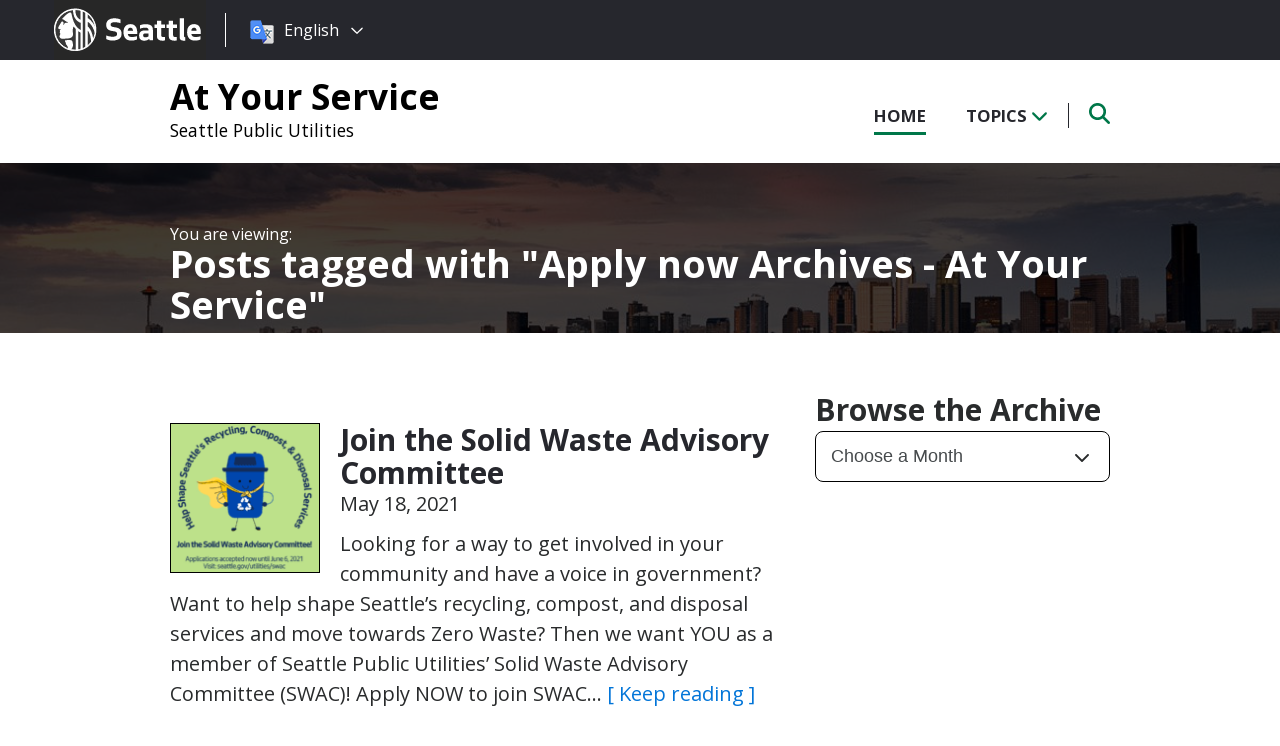

--- FILE ---
content_type: text/html; charset=UTF-8
request_url: https://atyourservice.seattle.gov/tag/apply-now/
body_size: 9837
content:
<!DOCTYPE html PUBLIC "-//W3C//DTD XHTML 1.0 Transitional//EN" "http://www.w3.org/TR/xhtml1/DTD/xhtml1-transitional.dtd">
<html xmlns="http://www.w3.org/1999/xhtml" lang="en-US" xml:lang="en-US">
<head profile="http://gmpg.org/xfn/11">
<meta http-equiv="Content-Type" content="text/html; charset=UTF-8" />
	

<meta name="viewport" content="width=device-width, initial-scale=1" />
<meta name='robots' content='index, follow, max-image-preview:large, max-snippet:-1, max-video-preview:-1' />
	<style>img:is([sizes="auto" i], [sizes^="auto," i]) { contain-intrinsic-size: 3000px 1500px }</style>
	
	<!-- This site is optimized with the Yoast SEO plugin v26.8 - https://yoast.com/product/yoast-seo-wordpress/ -->
	<title>Apply now Archives - At Your Service</title>
	<link rel="canonical" href="https://atyourservice.seattle.gov/tag/apply-now/" />
	<meta property="og:locale" content="en_US" />
	<meta property="og:type" content="article" />
	<meta property="og:title" content="Apply now Archives - At Your Service" />
	<meta property="og:url" content="https://atyourservice.seattle.gov/tag/apply-now/" />
	<meta property="og:site_name" content="At Your Service" />
	<meta name="twitter:card" content="summary_large_image" />
	<script type="application/ld+json" class="yoast-schema-graph">{"@context":"https://schema.org","@graph":[{"@type":"CollectionPage","@id":"https://atyourservice.seattle.gov/tag/apply-now/","url":"https://atyourservice.seattle.gov/tag/apply-now/","name":"Apply now Archives - At Your Service","isPartOf":{"@id":"https://atyourservice.seattle.gov/#website"},"primaryImageOfPage":{"@id":"https://atyourservice.seattle.gov/tag/apply-now/#primaryimage"},"image":{"@id":"https://atyourservice.seattle.gov/tag/apply-now/#primaryimage"},"thumbnailUrl":"https://atyourservice.seattle.gov/wp-content/uploads/sites/15/2021/05/Join-SWAC-super-can-16x9-2021.png","inLanguage":"en-US"},{"@type":"ImageObject","inLanguage":"en-US","@id":"https://atyourservice.seattle.gov/tag/apply-now/#primaryimage","url":"https://atyourservice.seattle.gov/wp-content/uploads/sites/15/2021/05/Join-SWAC-super-can-16x9-2021.png","contentUrl":"https://atyourservice.seattle.gov/wp-content/uploads/sites/15/2021/05/Join-SWAC-super-can-16x9-2021.png","width":1600,"height":900},{"@type":"WebSite","@id":"https://atyourservice.seattle.gov/#website","url":"https://atyourservice.seattle.gov/","name":"At Your Service","description":"Seattle Public Utilities","potentialAction":[{"@type":"SearchAction","target":{"@type":"EntryPoint","urlTemplate":"https://atyourservice.seattle.gov/?s={search_term_string}"},"query-input":{"@type":"PropertyValueSpecification","valueRequired":true,"valueName":"search_term_string"}}],"inLanguage":"en-US"}]}</script>
	<!-- / Yoast SEO plugin. -->


<link rel='dns-prefetch' href='//platform-api.sharethis.com' />
<link rel='dns-prefetch' href='//kit.fontawesome.com' />
<link rel='dns-prefetch' href='//fonts.googleapis.com' />
<link rel='dns-prefetch' href='//maxcdn.bootstrapcdn.com' />
<link rel="alternate" type="application/rss+xml" title="At Your Service &raquo; Feed" href="https://atyourservice.seattle.gov/feed/" />
<link rel="alternate" type="application/rss+xml" title="At Your Service &raquo; Comments Feed" href="https://atyourservice.seattle.gov/comments/feed/" />
<link rel="alternate" type="application/rss+xml" title="At Your Service &raquo; Apply now Tag Feed" href="https://atyourservice.seattle.gov/tag/apply-now/feed/" />
<script type="text/javascript">
/* <![CDATA[ */
window._wpemojiSettings = {"baseUrl":"https:\/\/s.w.org\/images\/core\/emoji\/16.0.1\/72x72\/","ext":".png","svgUrl":"https:\/\/s.w.org\/images\/core\/emoji\/16.0.1\/svg\/","svgExt":".svg","source":{"concatemoji":"https:\/\/atyourservice.seattle.gov\/wp-includes\/js\/wp-emoji-release.min.js?ver=6.8.3"}};
/*! This file is auto-generated */
!function(s,n){var o,i,e;function c(e){try{var t={supportTests:e,timestamp:(new Date).valueOf()};sessionStorage.setItem(o,JSON.stringify(t))}catch(e){}}function p(e,t,n){e.clearRect(0,0,e.canvas.width,e.canvas.height),e.fillText(t,0,0);var t=new Uint32Array(e.getImageData(0,0,e.canvas.width,e.canvas.height).data),a=(e.clearRect(0,0,e.canvas.width,e.canvas.height),e.fillText(n,0,0),new Uint32Array(e.getImageData(0,0,e.canvas.width,e.canvas.height).data));return t.every(function(e,t){return e===a[t]})}function u(e,t){e.clearRect(0,0,e.canvas.width,e.canvas.height),e.fillText(t,0,0);for(var n=e.getImageData(16,16,1,1),a=0;a<n.data.length;a++)if(0!==n.data[a])return!1;return!0}function f(e,t,n,a){switch(t){case"flag":return n(e,"\ud83c\udff3\ufe0f\u200d\u26a7\ufe0f","\ud83c\udff3\ufe0f\u200b\u26a7\ufe0f")?!1:!n(e,"\ud83c\udde8\ud83c\uddf6","\ud83c\udde8\u200b\ud83c\uddf6")&&!n(e,"\ud83c\udff4\udb40\udc67\udb40\udc62\udb40\udc65\udb40\udc6e\udb40\udc67\udb40\udc7f","\ud83c\udff4\u200b\udb40\udc67\u200b\udb40\udc62\u200b\udb40\udc65\u200b\udb40\udc6e\u200b\udb40\udc67\u200b\udb40\udc7f");case"emoji":return!a(e,"\ud83e\udedf")}return!1}function g(e,t,n,a){var r="undefined"!=typeof WorkerGlobalScope&&self instanceof WorkerGlobalScope?new OffscreenCanvas(300,150):s.createElement("canvas"),o=r.getContext("2d",{willReadFrequently:!0}),i=(o.textBaseline="top",o.font="600 32px Arial",{});return e.forEach(function(e){i[e]=t(o,e,n,a)}),i}function t(e){var t=s.createElement("script");t.src=e,t.defer=!0,s.head.appendChild(t)}"undefined"!=typeof Promise&&(o="wpEmojiSettingsSupports",i=["flag","emoji"],n.supports={everything:!0,everythingExceptFlag:!0},e=new Promise(function(e){s.addEventListener("DOMContentLoaded",e,{once:!0})}),new Promise(function(t){var n=function(){try{var e=JSON.parse(sessionStorage.getItem(o));if("object"==typeof e&&"number"==typeof e.timestamp&&(new Date).valueOf()<e.timestamp+604800&&"object"==typeof e.supportTests)return e.supportTests}catch(e){}return null}();if(!n){if("undefined"!=typeof Worker&&"undefined"!=typeof OffscreenCanvas&&"undefined"!=typeof URL&&URL.createObjectURL&&"undefined"!=typeof Blob)try{var e="postMessage("+g.toString()+"("+[JSON.stringify(i),f.toString(),p.toString(),u.toString()].join(",")+"));",a=new Blob([e],{type:"text/javascript"}),r=new Worker(URL.createObjectURL(a),{name:"wpTestEmojiSupports"});return void(r.onmessage=function(e){c(n=e.data),r.terminate(),t(n)})}catch(e){}c(n=g(i,f,p,u))}t(n)}).then(function(e){for(var t in e)n.supports[t]=e[t],n.supports.everything=n.supports.everything&&n.supports[t],"flag"!==t&&(n.supports.everythingExceptFlag=n.supports.everythingExceptFlag&&n.supports[t]);n.supports.everythingExceptFlag=n.supports.everythingExceptFlag&&!n.supports.flag,n.DOMReady=!1,n.readyCallback=function(){n.DOMReady=!0}}).then(function(){return e}).then(function(){var e;n.supports.everything||(n.readyCallback(),(e=n.source||{}).concatemoji?t(e.concatemoji):e.wpemoji&&e.twemoji&&(t(e.twemoji),t(e.wpemoji)))}))}((window,document),window._wpemojiSettings);
/* ]]> */
</script>
<style id='wp-emoji-styles-inline-css' type='text/css'>

	img.wp-smiley, img.emoji {
		display: inline !important;
		border: none !important;
		box-shadow: none !important;
		height: 1em !important;
		width: 1em !important;
		margin: 0 0.07em !important;
		vertical-align: -0.1em !important;
		background: none !important;
		padding: 0 !important;
	}
</style>
<link rel='stylesheet' id='wp-block-library-css' href='https://atyourservice.seattle.gov/wp-includes/css/dist/block-library/style.min.css?ver=6.8.3' type='text/css' media='all' />
<style id='classic-theme-styles-inline-css' type='text/css'>
/*! This file is auto-generated */
.wp-block-button__link{color:#fff;background-color:#32373c;border-radius:9999px;box-shadow:none;text-decoration:none;padding:calc(.667em + 2px) calc(1.333em + 2px);font-size:1.125em}.wp-block-file__button{background:#32373c;color:#fff;text-decoration:none}
</style>
<style id='global-styles-inline-css' type='text/css'>
:root{--wp--preset--aspect-ratio--square: 1;--wp--preset--aspect-ratio--4-3: 4/3;--wp--preset--aspect-ratio--3-4: 3/4;--wp--preset--aspect-ratio--3-2: 3/2;--wp--preset--aspect-ratio--2-3: 2/3;--wp--preset--aspect-ratio--16-9: 16/9;--wp--preset--aspect-ratio--9-16: 9/16;--wp--preset--color--black: #000000;--wp--preset--color--cyan-bluish-gray: #abb8c3;--wp--preset--color--white: #ffffff;--wp--preset--color--pale-pink: #f78da7;--wp--preset--color--vivid-red: #cf2e2e;--wp--preset--color--luminous-vivid-orange: #ff6900;--wp--preset--color--luminous-vivid-amber: #fcb900;--wp--preset--color--light-green-cyan: #7bdcb5;--wp--preset--color--vivid-green-cyan: #00d084;--wp--preset--color--pale-cyan-blue: #8ed1fc;--wp--preset--color--vivid-cyan-blue: #0693e3;--wp--preset--color--vivid-purple: #9b51e0;--wp--preset--gradient--vivid-cyan-blue-to-vivid-purple: linear-gradient(135deg,rgba(6,147,227,1) 0%,rgb(155,81,224) 100%);--wp--preset--gradient--light-green-cyan-to-vivid-green-cyan: linear-gradient(135deg,rgb(122,220,180) 0%,rgb(0,208,130) 100%);--wp--preset--gradient--luminous-vivid-amber-to-luminous-vivid-orange: linear-gradient(135deg,rgba(252,185,0,1) 0%,rgba(255,105,0,1) 100%);--wp--preset--gradient--luminous-vivid-orange-to-vivid-red: linear-gradient(135deg,rgba(255,105,0,1) 0%,rgb(207,46,46) 100%);--wp--preset--gradient--very-light-gray-to-cyan-bluish-gray: linear-gradient(135deg,rgb(238,238,238) 0%,rgb(169,184,195) 100%);--wp--preset--gradient--cool-to-warm-spectrum: linear-gradient(135deg,rgb(74,234,220) 0%,rgb(151,120,209) 20%,rgb(207,42,186) 40%,rgb(238,44,130) 60%,rgb(251,105,98) 80%,rgb(254,248,76) 100%);--wp--preset--gradient--blush-light-purple: linear-gradient(135deg,rgb(255,206,236) 0%,rgb(152,150,240) 100%);--wp--preset--gradient--blush-bordeaux: linear-gradient(135deg,rgb(254,205,165) 0%,rgb(254,45,45) 50%,rgb(107,0,62) 100%);--wp--preset--gradient--luminous-dusk: linear-gradient(135deg,rgb(255,203,112) 0%,rgb(199,81,192) 50%,rgb(65,88,208) 100%);--wp--preset--gradient--pale-ocean: linear-gradient(135deg,rgb(255,245,203) 0%,rgb(182,227,212) 50%,rgb(51,167,181) 100%);--wp--preset--gradient--electric-grass: linear-gradient(135deg,rgb(202,248,128) 0%,rgb(113,206,126) 100%);--wp--preset--gradient--midnight: linear-gradient(135deg,rgb(2,3,129) 0%,rgb(40,116,252) 100%);--wp--preset--font-size--small: 13px;--wp--preset--font-size--medium: 20px;--wp--preset--font-size--large: 36px;--wp--preset--font-size--x-large: 42px;--wp--preset--spacing--20: 0.44rem;--wp--preset--spacing--30: 0.67rem;--wp--preset--spacing--40: 1rem;--wp--preset--spacing--50: 1.5rem;--wp--preset--spacing--60: 2.25rem;--wp--preset--spacing--70: 3.38rem;--wp--preset--spacing--80: 5.06rem;--wp--preset--shadow--natural: 6px 6px 9px rgba(0, 0, 0, 0.2);--wp--preset--shadow--deep: 12px 12px 50px rgba(0, 0, 0, 0.4);--wp--preset--shadow--sharp: 6px 6px 0px rgba(0, 0, 0, 0.2);--wp--preset--shadow--outlined: 6px 6px 0px -3px rgba(255, 255, 255, 1), 6px 6px rgba(0, 0, 0, 1);--wp--preset--shadow--crisp: 6px 6px 0px rgba(0, 0, 0, 1);}:where(.is-layout-flex){gap: 0.5em;}:where(.is-layout-grid){gap: 0.5em;}body .is-layout-flex{display: flex;}.is-layout-flex{flex-wrap: wrap;align-items: center;}.is-layout-flex > :is(*, div){margin: 0;}body .is-layout-grid{display: grid;}.is-layout-grid > :is(*, div){margin: 0;}:where(.wp-block-columns.is-layout-flex){gap: 2em;}:where(.wp-block-columns.is-layout-grid){gap: 2em;}:where(.wp-block-post-template.is-layout-flex){gap: 1.25em;}:where(.wp-block-post-template.is-layout-grid){gap: 1.25em;}.has-black-color{color: var(--wp--preset--color--black) !important;}.has-cyan-bluish-gray-color{color: var(--wp--preset--color--cyan-bluish-gray) !important;}.has-white-color{color: var(--wp--preset--color--white) !important;}.has-pale-pink-color{color: var(--wp--preset--color--pale-pink) !important;}.has-vivid-red-color{color: var(--wp--preset--color--vivid-red) !important;}.has-luminous-vivid-orange-color{color: var(--wp--preset--color--luminous-vivid-orange) !important;}.has-luminous-vivid-amber-color{color: var(--wp--preset--color--luminous-vivid-amber) !important;}.has-light-green-cyan-color{color: var(--wp--preset--color--light-green-cyan) !important;}.has-vivid-green-cyan-color{color: var(--wp--preset--color--vivid-green-cyan) !important;}.has-pale-cyan-blue-color{color: var(--wp--preset--color--pale-cyan-blue) !important;}.has-vivid-cyan-blue-color{color: var(--wp--preset--color--vivid-cyan-blue) !important;}.has-vivid-purple-color{color: var(--wp--preset--color--vivid-purple) !important;}.has-black-background-color{background-color: var(--wp--preset--color--black) !important;}.has-cyan-bluish-gray-background-color{background-color: var(--wp--preset--color--cyan-bluish-gray) !important;}.has-white-background-color{background-color: var(--wp--preset--color--white) !important;}.has-pale-pink-background-color{background-color: var(--wp--preset--color--pale-pink) !important;}.has-vivid-red-background-color{background-color: var(--wp--preset--color--vivid-red) !important;}.has-luminous-vivid-orange-background-color{background-color: var(--wp--preset--color--luminous-vivid-orange) !important;}.has-luminous-vivid-amber-background-color{background-color: var(--wp--preset--color--luminous-vivid-amber) !important;}.has-light-green-cyan-background-color{background-color: var(--wp--preset--color--light-green-cyan) !important;}.has-vivid-green-cyan-background-color{background-color: var(--wp--preset--color--vivid-green-cyan) !important;}.has-pale-cyan-blue-background-color{background-color: var(--wp--preset--color--pale-cyan-blue) !important;}.has-vivid-cyan-blue-background-color{background-color: var(--wp--preset--color--vivid-cyan-blue) !important;}.has-vivid-purple-background-color{background-color: var(--wp--preset--color--vivid-purple) !important;}.has-black-border-color{border-color: var(--wp--preset--color--black) !important;}.has-cyan-bluish-gray-border-color{border-color: var(--wp--preset--color--cyan-bluish-gray) !important;}.has-white-border-color{border-color: var(--wp--preset--color--white) !important;}.has-pale-pink-border-color{border-color: var(--wp--preset--color--pale-pink) !important;}.has-vivid-red-border-color{border-color: var(--wp--preset--color--vivid-red) !important;}.has-luminous-vivid-orange-border-color{border-color: var(--wp--preset--color--luminous-vivid-orange) !important;}.has-luminous-vivid-amber-border-color{border-color: var(--wp--preset--color--luminous-vivid-amber) !important;}.has-light-green-cyan-border-color{border-color: var(--wp--preset--color--light-green-cyan) !important;}.has-vivid-green-cyan-border-color{border-color: var(--wp--preset--color--vivid-green-cyan) !important;}.has-pale-cyan-blue-border-color{border-color: var(--wp--preset--color--pale-cyan-blue) !important;}.has-vivid-cyan-blue-border-color{border-color: var(--wp--preset--color--vivid-cyan-blue) !important;}.has-vivid-purple-border-color{border-color: var(--wp--preset--color--vivid-purple) !important;}.has-vivid-cyan-blue-to-vivid-purple-gradient-background{background: var(--wp--preset--gradient--vivid-cyan-blue-to-vivid-purple) !important;}.has-light-green-cyan-to-vivid-green-cyan-gradient-background{background: var(--wp--preset--gradient--light-green-cyan-to-vivid-green-cyan) !important;}.has-luminous-vivid-amber-to-luminous-vivid-orange-gradient-background{background: var(--wp--preset--gradient--luminous-vivid-amber-to-luminous-vivid-orange) !important;}.has-luminous-vivid-orange-to-vivid-red-gradient-background{background: var(--wp--preset--gradient--luminous-vivid-orange-to-vivid-red) !important;}.has-very-light-gray-to-cyan-bluish-gray-gradient-background{background: var(--wp--preset--gradient--very-light-gray-to-cyan-bluish-gray) !important;}.has-cool-to-warm-spectrum-gradient-background{background: var(--wp--preset--gradient--cool-to-warm-spectrum) !important;}.has-blush-light-purple-gradient-background{background: var(--wp--preset--gradient--blush-light-purple) !important;}.has-blush-bordeaux-gradient-background{background: var(--wp--preset--gradient--blush-bordeaux) !important;}.has-luminous-dusk-gradient-background{background: var(--wp--preset--gradient--luminous-dusk) !important;}.has-pale-ocean-gradient-background{background: var(--wp--preset--gradient--pale-ocean) !important;}.has-electric-grass-gradient-background{background: var(--wp--preset--gradient--electric-grass) !important;}.has-midnight-gradient-background{background: var(--wp--preset--gradient--midnight) !important;}.has-small-font-size{font-size: var(--wp--preset--font-size--small) !important;}.has-medium-font-size{font-size: var(--wp--preset--font-size--medium) !important;}.has-large-font-size{font-size: var(--wp--preset--font-size--large) !important;}.has-x-large-font-size{font-size: var(--wp--preset--font-size--x-large) !important;}
:where(.wp-block-post-template.is-layout-flex){gap: 1.25em;}:where(.wp-block-post-template.is-layout-grid){gap: 1.25em;}
:where(.wp-block-columns.is-layout-flex){gap: 2em;}:where(.wp-block-columns.is-layout-grid){gap: 2em;}
:root :where(.wp-block-pullquote){font-size: 1.5em;line-height: 1.6;}
</style>
<link rel='stylesheet' id='share-this-share-buttons-sticky-css' href='https://atyourservice.seattle.gov/wp-content/plugins/sharethis-share-buttons/css/mu-style.css?ver=1754714307' type='text/css' media='all' />
<link rel='stylesheet' id='font-montserrat-css' href='https://fonts.googleapis.com/css?family=Montserrat%3A700&#038;ver=6.8.3' type='text/css' media='all' />
<link rel='stylesheet' id='font-open-sans-css' href='https://fonts.googleapis.com/css?family=Open+Sans%3A400%2C700%2C800%2C600%2C300&#038;ver=6.8.3' type='text/css' media='all' />
<link rel='stylesheet' id='css-bootstrap-css' href='https://maxcdn.bootstrapcdn.com/bootstrap/4.0.0-alpha.6/css/bootstrap.min.css?ver=6.8.3' type='text/css' media='all' />
<link rel='stylesheet' id='sea18-css' href='https://atyourservice.seattle.gov/wp-content/themes/genesis-sea/style.css?ver=1.0.0' type='text/css' media='all' />
<script type="text/javascript" src="//platform-api.sharethis.com/js/sharethis.js?ver=2.3.6#property=5f7c9fba8448dd001238d941&amp;product=inline-buttons&amp;source=sharethis-share-buttons-wordpress" id="share-this-share-buttons-mu-js"></script>
<script type="text/javascript" src="https://atyourservice.seattle.gov/wp-includes/js/jquery/jquery.min.js?ver=3.7.1" id="jquery-core-js"></script>
<script type="text/javascript" src="https://atyourservice.seattle.gov/wp-includes/js/jquery/jquery-migrate.min.js?ver=3.4.1" id="jquery-migrate-js"></script>
<script type="text/javascript" src="https://atyourservice.seattle.gov/wp-content/themes/genesis-sea/assets/js/main.js?ver=1.0" id="js-main-js"></script>
<script type="text/javascript" src="https://kit.fontawesome.com/4ead295390.js?ver=6.8.3" id="js-fontawesome-js"></script>
<script type="text/javascript" src="https://atyourservice.seattle.gov/wp-content/themes/genesis-sea/assets/js/autoSeaBrand.js?ver=1.0" id="js-seabrand-js"></script>
<!--[if lt IE 9]>
<script type="text/javascript" src="https://atyourservice.seattle.gov/wp-content/themes/genesis/lib/js/html5shiv.min.js?ver=3.7.3" id="html5shiv-js"></script>
<![endif]-->
<link rel="https://api.w.org/" href="https://atyourservice.seattle.gov/wp-json/" /><link rel="alternate" title="JSON" type="application/json" href="https://atyourservice.seattle.gov/wp-json/wp/v2/tags/193" /><link rel="EditURI" type="application/rsd+xml" title="RSD" href="https://atyourservice.seattle.gov/xmlrpc.php?rsd" />

<link rel="apple-touch-icon-precomposed" sizes="57x57" href="/wp-content/themes/genesis-sea/assets/ico/apple-touch-icon-57x57.png" />
<link rel="apple-touch-icon-precomposed" sizes="114x114" href="/wp-content/themes/genesis-sea/assets/ico/apple-touch-icon-114x114.png" />
<link rel="apple-touch-icon-precomposed" sizes="72x72" href="/wp-content/themes/genesis-sea/assets/ico/apple-touch-icon-72x72.png" />
<link rel="apple-touch-icon-precomposed" sizes="144x144" href="/wp-content/themes/genesis-sea/assets/ico/apple-touch-icon-144x144.png" />
<link rel="apple-touch-icon-precomposed" sizes="60x60" href="/wp-content/themes/genesis-sea/assets/ico/apple-touch-icon-60x60.png" />
<link rel="apple-touch-icon-precomposed" sizes="120x120" href="/wp-content/themes/genesis-sea/assets/ico/apple-touch-icon-120x120.png" />
<link rel="apple-touch-icon-precomposed" sizes="76x76" href="/wp-content/themes/genesis-sea/assets/ico/apple-touch-icon-76x76.png" />
<link rel="apple-touch-icon-precomposed" sizes="152x152" href="/wp-content/themes/genesis-sea/assets/ico/apple-touch-icon-152x152.png" />
<link rel="icon" type="image/png" href="/wp-content/themes/genesis-sea/assets/ico/favicon-196x196.png" sizes="196x196" />
<link rel="icon" type="image/png" href="/wp-content/themes/genesis-sea/assets/ico/favicon-96x96.png" sizes="96x96" />
<link rel="icon" type="image/png" href="/wp-content/themes/genesis-sea/assets/ico/favicon-32x32.png" sizes="32x32" />
<link rel="icon" type="image/png" href="/wp-content/themes/genesis-sea/assets/ico/favicon-16x16.png" sizes="16x16" />
<link rel="icon" type="image/png" href="/wp-content/themes/genesis-sea/assets/ico/favicon-128.png" sizes="128x128" />
<link rel="shortcut icon" href="/wp-content/themes/genesis-sea/assets/ico/favicon.ico" type="image/x-icon">
<link rel="icon" href="/wp-content/themes/genesis-sea/assets/ico/favicon.ico" type="image/x-icon">
<meta name="application-name" content="&nbsp;" />
<meta name="msapplication-TileColor" content="#FFFFFF" />
<meta name="msapplication-TileImage" content="/wp-content/themes/genesis-sea/assets/ico/mstile-144x144.png" />
<meta name="msapplication-square70x70logo" content="/wp-content/themes/genesis-sea/assets/ico/mstile-70x70.png" />
<meta name="msapplication-square150x150logo" content="/wp-content/themes/genesis-sea/assets/ico/mstile-150x150.png" />
<meta name="msapplication-wide310x150logo" content="/wp-content/themes/genesis-sea/assets/ico/mstile-310x150.png" />
<meta name="msapplication-square310x310logo" content="/wp-content/themes/genesis-sea/assets/ico/mstile-310x310.png" /> 


    <!-- Universal Analytics Start -->
    <script>
    (function(i,s,o,g,r,a,m){i['GoogleAnalyticsObject']=r;i[r]=i[r]||function(){
    (i[r].q=i[r].q||[]).push(arguments)},i[r].l=1*new Date();a=s.createElement(o),
    m=s.getElementsByTagName(o)[0];a.async=1;a.src=g;m.parentNode.insertBefore(a,m)
    })(window,document,'script','//www.google-analytics.com/analytics.js','ga');

    ga('create', 'UA-25480780-1', 'auto');
    ga('create', 'UA-42479108-1','auto', {'name': 'rollup'}); // create rolltracker
    ga('send', 'pageview');  // blogs-gatc
    ga('rollup.send', 'pageview');  // Send pageview to rollup tracker.
    </script>
    <!-- Universal Analytics End -->

    <!-- Global site tag (gtag.js) - Google Analytics -->
    <script async src="https://www.googletagmanager.com/gtag/js?id=G-KQ5MT81MZG"></script>
    <script>
    window.dataLayer = window.dataLayer || [];
    function gtag(){dataLayer.push(arguments);}
    gtag('js', new Date());

    gtag('config', 'G-KQ5MT81MZG');
    </script>



<!--[if lt IE 9]>
    <script src="//html5shiv.googlecode.com/svn/trunk/html5.js"></script>
    <script>window.html5 || document.write('<script src="js/vendor/html5shiv.js"><\/script>')</script>
<![endif]-->
</head>
<!--[if lt IE 8]>
    <p class="browserupgrade">You are using an <strong>outdated</strong> browser. Please <a href="http://browsehappy.com/">upgrade your browser</a> to improve your experience.</p>
<![endif]-->


<body class="archive tag tag-apply-now tag-193 wp-theme-genesis wp-child-theme-genesis-sea header-full-width content-sidebar">

<script>
    var seaBrandConfig = {
        translation: true,
        search: false,
        footer: false,
    }  
</script>
<div id="deptHeader">
    <div class="container">
        <div id="deptInfo">            
            <a href="/" class="blogTitle">At Your Service</a>

                            <a href="http://www.seattle.gov/utilities" target="_blank" class="deptTitle">Seattle Public Utilities</a>
                    </div>
        <div id="top-nav_Wrap">
            <nav id="top-nav">
                <ul id="top-nav_List">
                    <li><a href="/" >Home</a></li>
                    <li><button id="topicToggle" >Topics <i class="fas fa-chevron-down"></i></button></li>
                                        <li><button id="searchToggle" class=""><span class="fa-solid fa-search"></span></button></li>
                </ul>
            </nav>
            <div id="top-nav_LeftGradient">
                <svg width="100%" height="25">
                    <linearGradient id="grad1" x1="0%" y1="0%" x2="100%" y2="0%">
                        <stop offset="0%" style="stop-color:rgb(255,255,255);stop-opacity:1" />
                        <stop offset="100%" style="stop-color:rgb(255,255,255);stop-opacity:0" />
                    </linearGradient>
                    <rect width="100%" height="25" style="fill:url(#grad1);" />
                </svg>
            </div>
            <div id="top-nav_RightGradient">
                <svg width="100%" height="25">
                    <linearGradient id="grad2" x1="100%" y1="0%" x2="0%" y2="0%">
                        <stop offset="0%" style="stop-color:rgb(255,255,255);stop-opacity:1" />
                        <stop offset="100%" style="stop-color:rgb(255,255,255);stop-opacity:0" />
                    </linearGradient>
                    <rect width="100%" height="25" style="fill:url(#grad2);" />
                </svg>
            </div>
        </div>
    </div>
</div>
<div id="search" class="">
    <div class="container">
        <form role="search" method="get" action="/">
            <label for="qS" class="sr-only">Search</label>
            <input id="qS" type="text" class="form-control" name="s" placeholder="Type then hit enter to search..." aria-labeledby="searchButton">
            <button id="searchButton" type="submit" class="btn" name="btnSearch" value="Search">
                Search
            </button>                                               
        </form>
    </div>
</div>
<div id="topics">
    <div class="container">
        <h2>Find Posts By Topic</h2>
        <div id="subnav"><ul id="menu-topics-nav" class="menu genesis-nav-menu menu-secondary"><li id="menu-item-8087" class="menu-item menu-item-type-taxonomy menu-item-object-category menu-item-8087"><a href="https://atyourservice.seattle.gov/category/customer-service/">Customer Service &#038; Resources</a></li>
<li id="menu-item-8090" class="menu-item menu-item-type-taxonomy menu-item-object-category menu-item-8090"><a href="https://atyourservice.seattle.gov/category/emergency/">Emergency</a></li>
<li id="menu-item-8088" class="menu-item menu-item-type-taxonomy menu-item-object-category menu-item-8088"><a href="https://atyourservice.seattle.gov/category/drainage-wastewater/">Drainage &#038; Wastewater</a></li>
<li id="menu-item-8109" class="menu-item menu-item-type-taxonomy menu-item-object-category menu-item-8109"><a href="https://atyourservice.seattle.gov/category/solid-waste/">Garbage, Recycling, &#038; Compost</a></li>
<li id="menu-item-8089" class="menu-item menu-item-type-taxonomy menu-item-object-category menu-item-8089"><a href="https://atyourservice.seattle.gov/category/drinking-water/">Drinking Water</a></li>
<li id="menu-item-8085" class="menu-item menu-item-type-taxonomy menu-item-object-category menu-item-8085"><a href="https://atyourservice.seattle.gov/category/cip/">Capital Improvement Projects</a></li>
<li id="menu-item-8092" class="menu-item menu-item-type-taxonomy menu-item-object-category menu-item-8092"><a href="https://atyourservice.seattle.gov/category/spustaff/">SPU Staff &#038; Opportunities</a></li>
<li id="menu-item-8086" class="menu-item menu-item-type-taxonomy menu-item-object-category menu-item-8086"><a href="https://atyourservice.seattle.gov/category/city-of-seattle/">City of Seattle</a></li>
<li id="menu-item-8093" class="menu-item menu-item-type-taxonomy menu-item-object-category menu-item-8093"><a href="https://atyourservice.seattle.gov/category/atyourservice/">Archive</a></li>
</ul></div>    </div>
</div>


<div class="listingsHeader">
				<div class="container">
					<h1>Posts tagged with <span class="termHighlight">Apply now Archives - At Your Service</span></h1>
				</div>
			</div>
		<div id="headerHeroImage" style="background: url(https://atyourservice.seattle.gov/wp-content/uploads/sites/15/2020/12/AtYourService_Blog_Hero-1.jpg)"></div><div class="container"><div id="content-sidebar-wrap"><div id="content" class="hfeed"><div class="post-8280 post type-post status-publish format-standard has-post-thumbnail hentry category-customer-service category-solid-waste category-spustaff tag-apply-now tag-recycle tag-seattle tag-solid-waste tag-solid-waste-advisory-committee tag-swac entry"><a href="https://atyourservice.seattle.gov/2021/05/18/join-the-solid-waste-advisory-committee/" class="entry-image-link" aria-hidden="true" tabindex="-1"><img width="150" height="150" src="https://atyourservice.seattle.gov/wp-content/uploads/sites/15/2021/05/Join-SWAC-super-can-16x9-2021-150x150.png" class="alignleft post-image entry-image" alt="" itemprop="image" decoding="async" /></a><div class="entry-content"><h2 class="entry-title"><a class="entry-title-link" rel="bookmark" href="https://atyourservice.seattle.gov/2021/05/18/join-the-solid-waste-advisory-committee/">Join the Solid Waste Advisory Committee</a></h2>
<div class="post-info"><span class="date published time" title="2021-05-18T10:57:07-07:00">May 18, 2021</span> </div><p>Looking for a way to get involved in your community and have a voice in government? Want to help shape Seattle&#8217;s recycling, compost, and disposal services and move towards Zero Waste? Then we want YOU as a member of Seattle Public Utilities&#8217; Solid Waste Advisory Committee (SWAC)! Apply NOW to join SWAC&#8230; <a class="more-link" title="Join the Solid Waste Advisory Committee" href="https://atyourservice.seattle.gov/2021/05/18/join-the-solid-waste-advisory-committee/">[ Keep reading ]</a></p>
</div><div class="post-meta">Filed Under: <a href="https://atyourservice.seattle.gov/category/customer-service/" rel="category tag">Customer Service &amp; Resources</a>, <a href="https://atyourservice.seattle.gov/category/solid-waste/" rel="category tag">Garbage, Recycling, &amp; Compost</a>, <a href="https://atyourservice.seattle.gov/category/spustaff/" rel="category tag">SPU Staff &amp; Opportunities</a><span class="tags">Tagged With: <a href="https://atyourservice.seattle.gov/tag/apply-now/" rel="tag">Apply now</a>, <a href="https://atyourservice.seattle.gov/tag/recycle/" rel="tag">recycle</a>, <a href="https://atyourservice.seattle.gov/tag/seattle/" rel="tag">Seattle</a>, <a href="https://atyourservice.seattle.gov/tag/solid-waste/" rel="tag">Solid Waste</a>, <a href="https://atyourservice.seattle.gov/tag/solid-waste-advisory-committee/" rel="tag">Solid Waste Advisory Committee</a>, <a href="https://atyourservice.seattle.gov/tag/swac/" rel="tag">SWAC</a></span></div></div></div><div id="sidebar" class="sidebar widget-area"><div class="widget widget-archive">
					<h4>Browse the Archive</h4>
					<div class="select-container">
						<select class="form-control form-control-lg" name="archive-dropdown" aria-label="Choose a Month" onchange="document.location.href=this.options[this.selectedIndex].value;">
			    			<option value="">Choose a Month</option>	<option value='https://atyourservice.seattle.gov/2026/01/'> January 2026 &nbsp;(1)</option>
	<option value='https://atyourservice.seattle.gov/2025/12/'> December 2025 &nbsp;(3)</option>
	<option value='https://atyourservice.seattle.gov/2025/11/'> November 2025 &nbsp;(10)</option>
	<option value='https://atyourservice.seattle.gov/2025/10/'> October 2025 &nbsp;(6)</option>
	<option value='https://atyourservice.seattle.gov/2025/09/'> September 2025 &nbsp;(5)</option>
	<option value='https://atyourservice.seattle.gov/2025/08/'> August 2025 &nbsp;(5)</option>
	<option value='https://atyourservice.seattle.gov/2025/07/'> July 2025 &nbsp;(4)</option>
	<option value='https://atyourservice.seattle.gov/2025/06/'> June 2025 &nbsp;(5)</option>
	<option value='https://atyourservice.seattle.gov/2025/05/'> May 2025 &nbsp;(2)</option>
	<option value='https://atyourservice.seattle.gov/2025/04/'> April 2025 &nbsp;(2)</option>
	<option value='https://atyourservice.seattle.gov/2025/03/'> March 2025 &nbsp;(3)</option>
	<option value='https://atyourservice.seattle.gov/2025/02/'> February 2025 &nbsp;(4)</option>
	<option value='https://atyourservice.seattle.gov/2025/01/'> January 2025 &nbsp;(2)</option>
	<option value='https://atyourservice.seattle.gov/2024/12/'> December 2024 &nbsp;(4)</option>
	<option value='https://atyourservice.seattle.gov/2024/11/'> November 2024 &nbsp;(4)</option>
	<option value='https://atyourservice.seattle.gov/2024/10/'> October 2024 &nbsp;(4)</option>
	<option value='https://atyourservice.seattle.gov/2024/09/'> September 2024 &nbsp;(5)</option>
	<option value='https://atyourservice.seattle.gov/2024/08/'> August 2024 &nbsp;(2)</option>
	<option value='https://atyourservice.seattle.gov/2024/07/'> July 2024 &nbsp;(2)</option>
	<option value='https://atyourservice.seattle.gov/2024/06/'> June 2024 &nbsp;(2)</option>
	<option value='https://atyourservice.seattle.gov/2024/05/'> May 2024 &nbsp;(1)</option>
	<option value='https://atyourservice.seattle.gov/2024/04/'> April 2024 &nbsp;(5)</option>
	<option value='https://atyourservice.seattle.gov/2024/03/'> March 2024 &nbsp;(2)</option>
	<option value='https://atyourservice.seattle.gov/2024/02/'> February 2024 &nbsp;(2)</option>
	<option value='https://atyourservice.seattle.gov/2024/01/'> January 2024 &nbsp;(7)</option>
	<option value='https://atyourservice.seattle.gov/2023/12/'> December 2023 &nbsp;(7)</option>
	<option value='https://atyourservice.seattle.gov/2023/11/'> November 2023 &nbsp;(11)</option>
	<option value='https://atyourservice.seattle.gov/2023/10/'> October 2023 &nbsp;(7)</option>
	<option value='https://atyourservice.seattle.gov/2023/09/'> September 2023 &nbsp;(4)</option>
	<option value='https://atyourservice.seattle.gov/2023/07/'> July 2023 &nbsp;(3)</option>
	<option value='https://atyourservice.seattle.gov/2023/06/'> June 2023 &nbsp;(5)</option>
	<option value='https://atyourservice.seattle.gov/2023/05/'> May 2023 &nbsp;(6)</option>
	<option value='https://atyourservice.seattle.gov/2023/04/'> April 2023 &nbsp;(3)</option>
	<option value='https://atyourservice.seattle.gov/2023/02/'> February 2023 &nbsp;(2)</option>
	<option value='https://atyourservice.seattle.gov/2023/01/'> January 2023 &nbsp;(7)</option>
	<option value='https://atyourservice.seattle.gov/2022/12/'> December 2022 &nbsp;(6)</option>
	<option value='https://atyourservice.seattle.gov/2022/11/'> November 2022 &nbsp;(4)</option>
	<option value='https://atyourservice.seattle.gov/2022/10/'> October 2022 &nbsp;(6)</option>
	<option value='https://atyourservice.seattle.gov/2022/09/'> September 2022 &nbsp;(1)</option>
	<option value='https://atyourservice.seattle.gov/2022/08/'> August 2022 &nbsp;(2)</option>
	<option value='https://atyourservice.seattle.gov/2022/07/'> July 2022 &nbsp;(1)</option>
	<option value='https://atyourservice.seattle.gov/2022/06/'> June 2022 &nbsp;(5)</option>
	<option value='https://atyourservice.seattle.gov/2022/05/'> May 2022 &nbsp;(1)</option>
	<option value='https://atyourservice.seattle.gov/2022/04/'> April 2022 &nbsp;(13)</option>
	<option value='https://atyourservice.seattle.gov/2022/03/'> March 2022 &nbsp;(2)</option>
	<option value='https://atyourservice.seattle.gov/2022/02/'> February 2022 &nbsp;(2)</option>
	<option value='https://atyourservice.seattle.gov/2022/01/'> January 2022 &nbsp;(6)</option>
	<option value='https://atyourservice.seattle.gov/2021/12/'> December 2021 &nbsp;(7)</option>
	<option value='https://atyourservice.seattle.gov/2021/11/'> November 2021 &nbsp;(3)</option>
	<option value='https://atyourservice.seattle.gov/2021/10/'> October 2021 &nbsp;(5)</option>
	<option value='https://atyourservice.seattle.gov/2021/09/'> September 2021 &nbsp;(6)</option>
	<option value='https://atyourservice.seattle.gov/2021/08/'> August 2021 &nbsp;(2)</option>
	<option value='https://atyourservice.seattle.gov/2021/07/'> July 2021 &nbsp;(2)</option>
	<option value='https://atyourservice.seattle.gov/2021/06/'> June 2021 &nbsp;(5)</option>
	<option value='https://atyourservice.seattle.gov/2021/05/'> May 2021 &nbsp;(4)</option>
	<option value='https://atyourservice.seattle.gov/2021/04/'> April 2021 &nbsp;(4)</option>
	<option value='https://atyourservice.seattle.gov/2021/03/'> March 2021 &nbsp;(7)</option>
	<option value='https://atyourservice.seattle.gov/2021/02/'> February 2021 &nbsp;(6)</option>
	<option value='https://atyourservice.seattle.gov/2021/01/'> January 2021 &nbsp;(2)</option>
	<option value='https://atyourservice.seattle.gov/2020/12/'> December 2020 &nbsp;(3)</option>
	<option value='https://atyourservice.seattle.gov/2020/11/'> November 2020 &nbsp;(5)</option>
	<option value='https://atyourservice.seattle.gov/2020/10/'> October 2020 &nbsp;(3)</option>
	<option value='https://atyourservice.seattle.gov/2020/09/'> September 2020 &nbsp;(8)</option>
	<option value='https://atyourservice.seattle.gov/2020/08/'> August 2020 &nbsp;(5)</option>
	<option value='https://atyourservice.seattle.gov/2020/07/'> July 2020 &nbsp;(2)</option>
	<option value='https://atyourservice.seattle.gov/2020/06/'> June 2020 &nbsp;(3)</option>
	<option value='https://atyourservice.seattle.gov/2020/05/'> May 2020 &nbsp;(7)</option>
	<option value='https://atyourservice.seattle.gov/2020/04/'> April 2020 &nbsp;(6)</option>
	<option value='https://atyourservice.seattle.gov/2020/03/'> March 2020 &nbsp;(7)</option>
	<option value='https://atyourservice.seattle.gov/2020/02/'> February 2020 &nbsp;(3)</option>
	<option value='https://atyourservice.seattle.gov/2020/01/'> January 2020 &nbsp;(7)</option>
</select>
					 	<span class="sr-hidden fa fa-chevron-down" onclick="jQuery(this).siblings('select').select();"></span>
					 </div>
				</div></div></div></div>
<footer id="footer">
    
    <div id="allBlogs">
        <div class="container">
            <button id="allBlogsToggle">All Seattle.gov Blogs <i class="fas fa-chevron-down"></i></button>
        </div>
        <div id="theBlogs">
            <div class="container">
                <nav>
                    <div>
  <h3>City Administration</h3>
  <ul>
    <li><a target="_blank" href="https://wilson.seattle.gov/">Office of the Mayor</a></li>
    <li><a target="_blank" href="https://council.seattle.gov/">Seattle City Council</a></li>
    <li><a target="_blank" href="https://bottomline.seattle.gov/">The Bottom Line</a></li>
    <li><a target="_blank" href="https://thebuyline.seattle.gov/">The Buy Line</a></li>
    <li><a target="_blank" href="https://consultants.seattle.gov/">Consultant Connection</a></li>
    <li><a target="_blank" href="https://fasblog.seattle.gov/">Finance and Administrative Services</a></li>
    <li><a target="_blank" href="https://courts.seattle.gov/">For the Record</a></li>
  </ul>
</div>

<div>
  <h3>Public Safety</h3>
  <ul>
    <li><a target="_blank" href="https://alert.seattle.gov/">Alert Seattle</a></li>
    <li><a target="_blank" href="https://fireline.seattle.gov/">Fire Line</a></li>
    <li><a target="_blank" href="https://spdblotter.seattle.gov/">SPD Blotter</a></li>
    <li><a target="_blank" href="https://withcare.seattle.gov/">With CARE</a></li>
  </ul>
</div>

<div>
  <h3>Assistance and Utilities</h3>
  <ul>
    <li><a target="_blank" href="https://atyourservice.seattle.gov/">At Your Service</a></li>
    <li><a target="_blank" href="https://ocr.seattle.gov/">Civil Rights Now</a></li>
    <li><a target="_blank" href="https://humaninterests.seattle.gov/">Human Interests</a></li>
    <li><a target="_blank" href="https://powerlines.seattle.gov/">Powerlines</a></li>
    <li><a target="_blank" href="https://welcoming.seattle.gov/">Welcoming Seattle</a></li>
  </ul>
</div>

<div>
  <h3>Learning and Education</h3>
  <ul>
    <li><a target="_blank" href="https://innovation-hub.seattle.gov/">Innovation Hub</a></li>
    <li><a target="_blank" href="https://greenspace.seattle.gov/">Greenspace</a></li>
    <li><a target="_blank" href="https://thescoop.seattle.gov/">The Scoop</a></li>
    <li><a target="_blank" href="https://techtalk.seattle.gov/">TechTalk</a></li>
    <li><a target="_blank" href="https://education.seattle.gov/">What's the DEEL</a></li>
  </ul>
</div>

<div>
  <h3>Explore the City</h3>
  <ul>
    <li><a target="_blank" href="https://artbeat.seattle.gov/">Art Beat</a></li>
    <li><a target="_blank" href="https://centerspotlight.seattle.gov/">Center Spotlight</a></li>
    <li><a target="_blank" href="https://frontporch.seattle.gov/">Front Porch</a></li>
    <li><a target="_blank" href="https://parkways.seattle.gov/">Parkways</a></li>
    <li><a target="_blank" href="https://primarysources.seattle.gov/">Primary Sources</a></li>
    <li><a target="_blank" href="https://take21.seattlechannel.org/">Take 21</a></li>
  </ul>
</div>

<div>
  <h3>Transportation and Development</h3>
  <ul>
    <li><a target="_blank" href="https://housing.seattle.gov/">At Home</a></li>
    <li><a target="_blank" href="https://buildingconnections.seattle.gov/">Building Connections</a></li>
    <li><a target="_blank" href="https://dailyplanit.seattle.gov/">Daily Plan It</a></li>
    <li><a target="_blank" href="https://sdotblog.seattle.gov/">Seattle Department of Transportation Blog</a></li>
  </ul>
</div>                </nav>
            </div>
        </div>
    </div>

    <div class="seafooter18Wrapper department">
        <div class="container" id="seafooter18">
            <div class="row borderBottomNone">
                

                <div class="col-xs-12 col-sm-12 col-md-12 col-lg-12 departmentExcerpt"><p>Seattle Public Utilities (SPU) is comprised of three major direct-service providing utilities: the Water Utility, the Drainage and Wastewater Utility, and the Solid Waste Utility.</p></div>             
            </div>
        </div>
    </div>

    <div class="clearfix"></div>

    <div class="footerBottom18Wrapper">
        <div class="container" id="footerBottom18">
            <div class="row borderBottomNone">
                <div class="col-xs-12 col-sm-12 col-md-12 col-lg-12 footerContainer copyRight">
                    <div class="cosLogo"></div>
                   
                </div>
                <div class="col-xs-12 col-sm-12 col-md-12 col-lg-12 footerContainer subLinks">
                    <h2 class="hidden">Policies</h2>
                    <span class="link">
						<a href="//www.seattle.gov/digital">About Our Digital Properties</a>
                    </span>
                    <span class="link">
                        <a href="//www.seattle.gov/tech/initiatives/privacy/about-the-privacy-program">Privacy Policy</a>
                    </span>
                    <span class="link">
                        <a href="//www.seattle.gov/americans-with-disabilities-act">ADA Notice</a>
                    </span>
                </div>
            </div>
        </div>
    </div>

    </footer>
 

<script type="speculationrules">
{"prefetch":[{"source":"document","where":{"and":[{"href_matches":"\/*"},{"not":{"href_matches":["\/wp-*.php","\/wp-admin\/*","\/wp-content\/uploads\/sites\/15\/*","\/wp-content\/*","\/wp-content\/plugins\/*","\/wp-content\/themes\/genesis-sea\/*","\/wp-content\/themes\/genesis\/*","\/*\\?(.+)"]}},{"not":{"selector_matches":"a[rel~=\"nofollow\"]"}},{"not":{"selector_matches":".no-prefetch, .no-prefetch a"}}]},"eagerness":"conservative"}]}
</script>
<span id="bruteprotect_uptime_check_string" style="display:none;">7ads6x98y</span><script type="text/javascript" src="https://atyourservice.seattle.gov/wp-content/themes/genesis-sea/assets/js/top-nav.js?ver=1.0" id="js-top-nav-js"></script>
<div id="searchDismiss"></div>
<script>(function(){function c(){var b=a.contentDocument||a.contentWindow.document;if(b){var d=b.createElement('script');d.innerHTML="window.__CF$cv$params={r:'9c336390fe70be76',t:'MTc2OTI5ODE2My4wMDAwMDA='};var a=document.createElement('script');a.nonce='';a.src='/cdn-cgi/challenge-platform/scripts/jsd/main.js';document.getElementsByTagName('head')[0].appendChild(a);";b.getElementsByTagName('head')[0].appendChild(d)}}if(document.body){var a=document.createElement('iframe');a.height=1;a.width=1;a.style.position='absolute';a.style.top=0;a.style.left=0;a.style.border='none';a.style.visibility='hidden';document.body.appendChild(a);if('loading'!==document.readyState)c();else if(window.addEventListener)document.addEventListener('DOMContentLoaded',c);else{var e=document.onreadystatechange||function(){};document.onreadystatechange=function(b){e(b);'loading'!==document.readyState&&(document.onreadystatechange=e,c())}}}})();</script></body>
</html>
